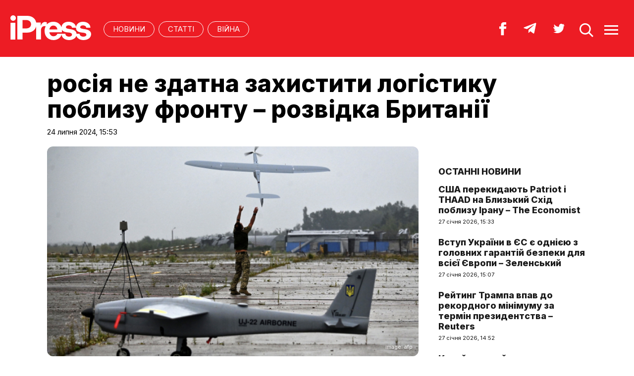

--- FILE ---
content_type: text/html; charset=UTF-8
request_url: https://ipress.ua/news/rosiya_ne_zdatna_zahystyty_logistyku_poblyzu_frontu__rozvidka_brytanii_360175.html
body_size: 9287
content:
<!DOCTYPE html>
<html lang="uk">
<head>
<meta http-equiv="Content-Type" content="text/html; charset=UTF-8" />
<title>росія не здатна захистити логістику поблизу фронту – розвідка Британії 

</title>
<meta name="description" content="Розвідники вважають, що удар по складу боєприпасів у Воронезькій області це лише підтверджує. 

">
<meta name="keywords" content="розвідка росія втрати  втрати росії на війні ">
<meta name="robots" content="index, follow">
<link rel="canonical" href="https://ipress.ua/news/rosiya_ne_zdatna_zahystyty_logistyku_poblyzu_frontu__rozvidka_brytanii_360175.html" />
<link rel="alternate" hreflang="uk_UA" href="https://ipress.ua/news/rosiya_ne_zdatna_zahystyty_logistyku_poblyzu_frontu__rozvidka_brytanii_360175.html" />
<link rel="apple-touch-icon" sizes="180x180" href="/apple-touch-icon.png?v=2.0.1">
<link rel="icon" type="image/png" sizes="32x32" href="/favicon-32x32.png?v=2.0.1">
<link rel="icon" type="image/png" sizes="16x16" href="/favicon-16x16.png?v=2.0.1">
<link rel="manifest" href="/site.webmanifest?v=2.0.1">
<link rel="mask-icon" href="/safari-pinned-tab.svg?v=2.0.1" color="#ed1c24">
<link rel="shortcut icon" href="/favicon.ico?v=2.0.1">
<meta name="msapplication-TileColor" content="#da532c">
<meta name="theme-color" content="#ffffff">
<meta name="twitter:card" content="summary_large_image">
<meta name="twitter:site" content="@IPressUA">
<meta name="twitter:creator" content="@IPressUA">
<meta name="twitter:title" content="росія не здатна захистити логістику поблизу фронту – розвідка Британії 

">
<meta name="twitter:description" content="Розвідники вважають, що удар по складу боєприпасів у Воронезькій області це лише підтверджує. 

">
<meta name="twitter:image:src" content="https://ipress.ua/media/gallery/full/d/r/drone_93919.jpg" />
<meta property="og:title" content="росія не здатна захистити логістику поблизу фронту – розвідка Британії 

" />
<meta property="og:type" content="article" />
<meta property="og:url" content="https://ipress.ua/news/rosiya_ne_zdatna_zahystyty_logistyku_poblyzu_frontu__rozvidka_brytanii_360175.html"/>
<meta property="og:image" content="https://ipress.ua/media/gallery/full/d/r/drone_93919.jpg" />

<meta property="og:description" content="Розвідники вважають, що удар по складу боєприпасів у Воронезькій області це лише підтверджує. 

"/>
<meta property="og:site_name" content="ipress.ua" />
<meta property="article:publisher" content="https://www.facebook.com/Ipressua" />
<meta property="fb:admins" content="100001444729428"/>
<meta property="fb:app_id" content="727655060604141"/>

<link rel="alternate" type="application/rss+xml" title="RSS 2.0" href="https://ipress.ua/rss/export.rss" />
<meta name="viewport" content="width=device-width,initial-scale=1,maximum-scale=1,user-scalable=yes">
<link rel="preconnect" href="https://fonts.googleapis.com">
<link rel="preconnect" href="https://fonts.gstatic.com" crossorigin>
<link href="https://fonts.googleapis.com/css2?family=Inter:wght@400;800&display=swap" rel="stylesheet">
<link rel="stylesheet" href="/css/index.css?v=202305261720">
<script src="/js/jquery-3.4.1.min.js"></script> 
<script src="/js/common.js?v=202301061030"></script>

<style>#google_pedestal_container {display: none;} .google-auto-placed {display: none;} #mys-wrapper{display: none;}</style>


<script>
(function(i,s,o,g,r,a,m){i['GoogleAnalyticsObject']=r;i[r]=i[r]||function(){
(i[r].q=i[r].q||[]).push(arguments)},i[r].l=1*new Date();a=s.createElement(o),
m=s.getElementsByTagName(o)[0];a.async=1;a.src=g;m.parentNode.insertBefore(a,m)
})(window,document,'script','//www.google-analytics.com/analytics.js','ga');
ga('create', 'UA-32197939-1', 'ipress.ua');
ga('require', 'displayfeatures');
ga('send', 'pageview');
</script>
<!-- Google Tag Manager -->
<script>(function(w,d,s,l,i){w[l]=w[l]||[];w[l].push({'gtm.start':
new Date().getTime(),event:'gtm.js'});var f=d.getElementsByTagName(s)[0],
j=d.createElement(s),dl=l!='dataLayer'?'&l='+l:'';j.async=true;j.src='https://www.googletagmanager.com/gtm.js?id='+i+dl;f.parentNode.insertBefore(j,f);
})(window,document,'script','dataLayer','GTM-PTSSR4V');</script>
<!-- End Google Tag Manager -->
</head>
<body>
<div class="section_header">
	<div class="container_main">
		<div class="header_wrapper">
			<div class="header_logo"><a href="https://ipress.ua/"><img src="/i/ipress_logo.svg" alt="iPress"/></a></div>
			<div class="header_menu">
				<ul class="top_menu" style="text-align-last:unset;">
					<li class="top_menu_item"> <a href="https://ipress.ua/news">НОВИНИ</a> </li>
					<li class="top_menu_item"> <a href="https://ipress.ua/articles">СТАТТІ</a> </li>
					
    <li class="top_menu_item"> <a href="https://ipress.ua/topthemes/viyna-v-ukrayini/">Війна</a> </li>

	

				</ul>
			</div>
			<div class="header_buttons">
				<a href="https://www.facebook.com/Ipressua" target="_blank" class="header_button_item"><img alt="Facebook iPress" title="Facebook iPress" src="/i/ico_p_fb_w.svg"></a>
				<a href="https://t.me/iPressUAUA" target="_blank" class="header_button_item"><img alt="Telegram iPress" title="Telegram iPress" src="/i/ico_p_telegram_w.svg"></a>
				<a href="https://twitter.com/IPressUA" target="_blank" class="header_button_item"><img alt="Twitter iPress" title="Twitter iPress" src="/i/ico_p_twitter_w.svg"></a>
				<a href="javascript:void(0);" onclick="return false;" class="header_button_item search-link"><img alt="search" src="/i/ico_p_search.svg"></a>
				<a href="javascript:void(0);" onclick="return false;" class="header_button_item menu-link"><img alt="menu" src="/i/ico_p_menu.svg"></a>
			</div>
			<style>
			@media screen and (max-width: 580px) {
				.header_buttons a.header_button_item:nth-child(3) { display: none; }
				.header_buttons a.header_button_item { margin-right: 0; }
			}
			</style>
		</div>
	</div>
</div>

<!-- menu b -->
<div class="modal_menu modal_local">
	<div class="container_main">
		<div class="modal_menu_button close-link-menu"> <a onclick="return false;" href="javascript:void(0);"><img alt="close" src="/i/ico_p_close.svg"></a> </div>
	</div>
	<div class="container_main container_main_menu">
		<div class="container_main_menu container_main_menu_item container_main_menu_item_bg">
			<div class="container_main_menu_title">Матеріали:</div>
			<ul class="top_menu">
				<li class="top_menu_item"> <a href="https://ipress.ua/news">НОВИНИ</a> </li>
				<li class="top_menu_item"> <a href="https://ipress.ua/articles">СТАТТІ</a> </li>
			</ul>
		</div>
		<div class="container_main_menu container_main_menu_item">
			<div class="container_main_menu_title">Теми:</div>
			<ul class="top_menu">
				
    <li class="top_menu_item"> <a href="https://ipress.ua/topthemes/viyna-v-ukrayini/">Війна</a> </li>

	

			</ul>
		</div>
		<div class="container_main_menu container_main_menu_item">
			<ul class="services_menu">
					<li class="services_menu_item"> <a href="https://ipress.ua/redaktsiya/">Редакція</a> </li>
                    <li class="services_menu_item"> <a href="https://ipress.ua/reklama/">Реклама</a> </li>
					<li class="services_menu_item"> <a href="https://ipress.ua/pravyla-korystuvannya-saytom/">Правила користування</a> </li>
					<li class="services_menu_item"> <a href="https://ipress.ua/dogovir-pro-korystuvannya-saytom/">Договір про користування</a> </li>
				</ul>
		</div>
		<div class="container_main_menu container_main_menu_item">
			<div class="social_buttons">
				<div>
					<a href="https://www.facebook.com/Ipressua" target="_blank" class="social_button_item"><img alt="Facebook iPress" title="Facebook iPress" src="/i/ico_p_fb_w.svg"></a>
					<a href="https://t.me/iPressUAUA" target="_blank" class="social_button_item"><img alt="Telegram iPress" title="Telegram iPress" src="/i/ico_p_telegram_w.svg"></a>
					<a href="https://twitter.com/IPressUA" target="_blank" class="social_button_item"><img alt="Twitter iPress" title="Twitter iPress" src="/i/ico_p_twitter_w.svg"></a>
				</div>
			</div>
		</div>
	</div>
</div>
<!-- menu e -->

<!-- search b -->
<div class="modal modal_search modal_local">
	<div class="container_main">
		<div class="modal_menu_button close-link-search"> <a onclick="return false;" href="javascript:void(0);"><img alt="close" src="/i/ico_p_close.svg"></a> </div>
	</div>
	<div class="container_main container_main_menu">
		<div class="search_container">
			<form action='/search/' method='get'>
				<div class="search_form">
					<div><input class="search_field" type="text" id='q' name='q' value="" placeholder="Що ви шукаєте?"></div>
					<div><input class="search_button" type="submit" value="ЗНАЙТИ"></div>
				</div>
			</form>
		</div>
	</div>
</div>
<!-- search e -->
<div class="section_main">
	<div class="container_main container_main_news">
		<div class="container_news_body">
			<article class="post">
				<header class="post_header">
					<div class="post_tags"></div>
					<h1 class="post_title">росія не здатна захистити логістику поблизу фронту – розвідка Британії 

</h1>
					<div class="post_date">24 липня 2024, 15:53</div>
				</header>
				<div class="post_content_wrapper">
					<div class="post_content">

						<div class="post_img"><img src="/media/gallery/full/d/r/drone_93919.jpg" width="920" height="575" alt="росія не здатна захистити логістику поблизу фронту – розвідка Британії 

" title="росія не здатна захистити логістику поблизу фронту – розвідка Британії 

">
							<div class="post_img_description">
								<div class="post_img_source">image: afp</div>
							</div>
						</div>
						<div class="post_subtitle">Розвідники вважають, що удар по складу боєприпасів у Воронезькій області лише підтверджує це. 

</div>

						<aside class="social_buttons_wrapper">
							<div class="social_buttons">
								<a href="https://www.facebook.com/sharer.php?u=https://ipress.ua/news/rosiya_ne_zdatna_zahystyty_logistyku_poblyzu_frontu__rozvidka_brytanii_360175.html" target="_blank" class="social_button_item fb__btn"><img alt="facebook" src="/i/ico_p_fb.svg"></a>
								<a href="https://twitter.com/share?url=https://ipress.ua/news/rosiya_ne_zdatna_zahystyty_logistyku_poblyzu_frontu__rozvidka_brytanii_360175.html&text=росія не здатна захистити логістику поблизу фронту – розвідка Британії 

" target="_blank" class="social_button_item tw__btn"><img alt="twitter" src="/i/ico_p_twitter.svg"></a>
								<a href="https://telegram.me/share/url?url=https://ipress.ua/news/rosiya_ne_zdatna_zahystyty_logistyku_poblyzu_frontu__rozvidka_brytanii_360175.html&text=росія не здатна захистити логістику поблизу фронту – розвідка Британії 

" target="_blank" class="social_button_item tg__btn"><img alt="telegram" src="/i/ico_p_telegram.svg"></a>
							</div>
						</aside>

						<div class="post_text">
							<p dir="ltr">
	Британське відомство оцінює, що цей удар став значною втратою для армії рф.&nbsp;</p>
<p dir="ltr">
	Про це повідомляє Міноборони Британії у соцмережі <a href="https://ipress.ua/go/aHR0cHM6Ly94LmNvbS9EZWZlbmNlSFEvc3RhdHVzLzE4MTYwMjM3NzIyNTgwMDEwNDU=" target="_blank" >X (Twitter)</a>.</p>
<p dir="ltr">
	<em>&quot;Через удар 7 липня українських безпілотників по складу боєприпасів біля села Сергіївка Воронезької області майже повністю знищено боєприпаси та обладнання, що зберігалися на відкритих ділянках, а також споруди. Площа складу становить близько 9 квадратних кілометрів&quot;,</em>&nbsp;&ndash; йдеться в дописі.&nbsp;</p>
<p dir="ltr">
	У британському Міноборони припускають, що на складі зберігалися як боєприпаси класу &quot;земля-земля&quot;, так і стрілецька зброя, і їхнє знищення ще більше розтягне логістичні ланцюжки росії та призведе до ще більшого розосередження військ через загрозу нових ударів.</p>
<p dir="ltr">
	<em>&quot;Цей інцидент ще раз підкреслює неспроможність кремль захистити ключові об&#39;єкти в районі з щільною ешелонованою системою протиповітряної оборони приблизно за 80 км від кордону з Україною&quot;,</em>&nbsp;&ndash; вважають військові.&nbsp;</p>
<p dir="ltr">
	Як зазначається, через прогалини у ППО росія зазнаватиме нових втрат через добре сплановані удари українських Сил оборони, проте рф не може дозволити собі таких втрат з огляду на обрану нею стратегію війни на виснаження, адже такий підхід вимагає величезної кількості боєприпасів.</p>
<p dir="ltr">
	<em>&quot;Зараз росія покладається на своїх нечисленних іноземних партнерів у їх поставках, оскільки її власна оборонна промисловість намагається задовольнити попит на передовій&quot;,</em>&nbsp;&ndash;&nbsp;наголошують у розвідці Сполученого Королівства.</p>
<div>
	&nbsp;</div>

							
						</div>

						<div id="candyplace_redN"><div class="r40918"></div>
<script>
    (function() {
        var container = (function() {
                var informers = document.getElementsByClassName('r40918'),
                    len = informers.length;
                return len ? informers[len - 1] : null;
            })(),
            idn = (function() {
                var i, num, idn = '', chars = "abcdefghiklmnopqrstuvwxyz",
                    len = Math.floor((Math.random() * 2) + 4);
                for (i = 0; i < len; i++) {
                    num = Math.floor(Math.random() * chars.length);
                    idn += chars.substring(num, num + 1);
                }
                return idn;
            })();
        container.id = idn;

        var script = document.createElement('script');
        script.className = 's40918';
        script.src = 'https://mediabrama.com/ua/jj/40918/?v=1';
        script.dataset.idn = idn;
        container.appendChild(script);
    })();
</script></div>

						<div class="post_tags post_tags_bottom"><a href="https://ipress.ua/tags/Росія/">Росія</a><a href="https://ipress.ua/tags/розвідка/">розвідка</a><a href="https://ipress.ua/tags/втрати  втрати росії на війні/">втрати  втрати росії на війні</a></div>

						<div class="social_buttons social_buttons_bottom">
							<a href="https://www.facebook.com/sharer.php?u=https://ipress.ua/news/rosiya_ne_zdatna_zahystyty_logistyku_poblyzu_frontu__rozvidka_brytanii_360175.html" target="_blank" class="social_button_item fb__btn"><img alt="facebook" src="/i/ico_p_fb.svg"></a>
							<a href="https://twitter.com/share?url=https://ipress.ua/news/rosiya_ne_zdatna_zahystyty_logistyku_poblyzu_frontu__rozvidka_brytanii_360175.html&text=росія не здатна захистити логістику поблизу фронту – розвідка Британії 

" target="_blank" class="social_button_item tw__btn"><img alt="twitter" src="/i/ico_p_twitter.svg"></a>
							<a href="https://telegram.me/share/url?url=https://ipress.ua/news/rosiya_ne_zdatna_zahystyty_logistyku_poblyzu_frontu__rozvidka_brytanii_360175.html&text=росія не здатна захистити логістику поблизу фронту – розвідка Британії 

" target="_blank" class="social_button_item tg__btn"><img alt="telegram" src="/i/ico_p_telegram.svg"></a>
						</div>

						<aside class="post_topics">
    <div class="post_topics_title">ЧИТАЙТЕ ТАКОЖ:</div>
    <ul>
        
        <li><a href="https://ipress.ua/news/rosiya_vyvodyt_viyska_z_syrii_381414.html">росія виводить війська із Сирії

</a></li>
        
        <li><a href="https://ipress.ua/news/u_kremli_pidtverdyly_novyy_raund_peregovoriv_iz_ssha_ta_ukrainoyu_381413.html">У кремлі підтвердили новий раунд переговорів зі США та Україною

</a></li>
        
        <li><a href="https://ipress.ua/news/yes_ostatochno_vidmovlyaietsya_vid_rosiyskogo_gazu_dedlayn_2027_rik_381411.html">ЄС остаточно відмовляється від російського газу: дедлайн 2027 рік

</a></li>
        
        <li><a href="https://ipress.ua/news/vyznacheno_datu_nastupnyh_peregovoriv_ssha_ukrainy_ta_rosii__axios_381376.html">Визначено дату наступних переговорів США, України та росії – Axios</a></li>
        
        <li><a href="https://ipress.ua/news/kytayski_zavody_postachayut_komplektuyuchi_dlya_droniv_odnochasno_ukraini_ta_rosii__ft_381261.html">Китайські заводи постачають комплектуючі для дронів одночасно Україні та росії – FT</a></li>
        
    </ul>
</aside>

					</div>

					<script>$("article.post .post_content .post_text p:eq(2)").after('<blockquote><p><em>Підпишіться на наш новий телеграм-канал <a href="https://t.me/+vmbVXs5sw-BkZjNi" target="_blank">iPress&nbsp;|&nbsp;Міжнародна преса українською</a> де ми трохи виходимо за рамки і показуємо більше, ніж на сайті. Ставайте частиною розумної спільноти!</em></p></blockquote>');</script>

					<aside class="container_news_side">

						<div class="news_grid_side">
    <div class="section_title"><div><a href="https://ipress.ua/news">Останні новини</a></div></div>
    <div class="news_grid_wrapper">
        
        <div class="article_news">
            <div class="article_title"><a href="https://ipress.ua/news/ssha_perekydayut_patriot_i_thaad_na_blyzkyy_shid_poblyzu_iranu__the_economist_381465.html">США перекидають Patriot і THAAD на Близький Схід поблизу Ірану – The Economist</a></div>
            <div class="article_date article_date">27 січня 2026, 15:33</div>
        </div>
        
        <div class="article_news">
            <div class="article_title"><a href="https://ipress.ua/news/vstup_ukrainy_v_yes_ie_odniieyu_z_golovnyh_garantiy_bezpeky_dlya_vsiiei_yevropy__zelenskyy_381464.html">Вступ України в ЄС є однією з головних гарантій безпеки для всієї Європи – Зеленський</a></div>
            <div class="article_date article_date">27 січня 2026, 15:07</div>
        </div>
        
        <div class="article_news">
            <div class="article_title"><a href="https://ipress.ua/news/reytyng_trampa_vpav_do_rekordnogo_minimumu_za_termin_prezydentstva__reuters_381463.html">Рейтинг Трампа впав до рекордного мінімуму за термін президентства – Reuters</a></div>
            <div class="article_date article_date">27 січня 2026, 14:52</div>
        </div>
        
        <div class="article_news">
            <div class="article_title"><a href="https://ipress.ua/news/kytay_gotovyy_posylyty_viyskovu_koordynatsiyu_z_rosiieyu_381462.html">Китай готовий посилити військову координацію з росією
</a></div>
            <div class="article_date article_date">27 січня 2026, 14:45</div>
        </div>
        
        <div class="article_news">
            <div class="article_title"><a href="https://ipress.ua/news/u_brytanii_rekordno_zris_riven_duzhe_glybokoi_bidnosti_381461.html">У Британії рекордно зріс рівень "дуже глибокої бідності"</a></div>
            <div class="article_date article_date">27 січня 2026, 14:16</div>
        </div>
        
        <div class="article_news">
            <div class="article_title"><a href="https://ipress.ua/news/yevropeyski_derzhavy_vystupyly_z_poperedzhennyam_shchodo_tinovogo_flotu_rf_381460.html">Європейські держави виступили з попередженням щодо "тіньового флоту" рф</a></div>
            <div class="article_date article_date">27 січня 2026, 13:56</div>
        </div>
        
        <div class="article_news">
            <div class="article_title"><a href="https://ipress.ua/news/yevroparlament_nastupnogo_tyzhnya_obgovoryt_rozmorozhennya_ugody_mizh_yes_ta_ssha_381459.html">Європарламент наступного тижня обговорить розмороження угоди між ЄС та США</a></div>
            <div class="article_date article_date">27 січня 2026, 13:39</div>
        </div>
        
        <div class="article_news">
            <div class="article_title"><a href="https://ipress.ua/news/kytayski_hakery_rokamy_shpyguvaly_za_otochennyam_premieriv_brytanii__zmi_381458.html">Китайські хакери роками шпигували за оточенням прем'єрів Британії – ЗМІ</a></div>
            <div class="article_date article_date">27 січня 2026, 13:12</div>
        </div>
        
        <div class="article_news">
            <div class="article_title"><a href="https://ipress.ua/news/kyiv_vidpoviv_na_slova_vitsepremiera_italii_pro_porazku_ukrainy_381457.html">Київ відповів на слова віцепрем'єра Італії про "поразку" України</a></div>
            <div class="article_date article_date">27 січня 2026, 12:35</div>
        </div>
        
        <div class="article_news">
            <div class="article_title"><a href="https://ipress.ua/news/v_odesi_rosiyskyy_dron_vluchyv_u_molytovnyy_budynok_desyatky_poranenyh_381456.html">В Одесі російський дрон влучив у молитовний будинок, десятки поранених

</a></div>
            <div class="article_date article_date">27 січня 2026, 12:22</div>
        </div>
        
    </div>
</div>

					</aside>

				</div>
			</article>
		</div>
	</div>
</div>

<div class="section_main section_main_aside">
    <div class="container_main">
        <div class="container_section">
            <div class="section_title"><h3><a href="https://ipress.ua/articles">Останні матеріали</a></h3></div>
            <div class="articles_grid_wrapper articles_grid_wrapper_last">
                
                <div class="article article_story_grid">
                    <div class="article_body">
                        <div class="article_media"> <img src="/media/gallery/intxt/2/other/2_917bd.jpg" alt="Соратник Сі Цзіньпіна, генерал Чжан Юся, під слідством. У Китаї загострюється криза у верхівці армії – The Guardian" title="Соратник Сі Цзіньпіна, генерал Чжан Юся, під слідством. У Китаї загострюється криза у верхівці армії – The Guardian" class="article_img" width="640" height="400"> </div>
                        <div class="article_content">
                            <div class="article_tags"><span>Політика</span></div>
                            <div class="article_title"><a href="https://ipress.ua/articles/soratnyk_si_tszinpina_general_chzhan_yusya_pid_slidstvom_u_kytai_zagostryuietsya_kryza_u_verhivtsi_armii__the_guardian_381455.html">Соратник Сі Цзіньпіна, генерал Чжан Юся, під слідством. У Китаї загострюється криза у верхівці армії – The Guardian</a></div>
                            <div class="article_date"><a href="/editor/19327">Переклад iPress</a> – 27 січня 2026, 12:06</div>
                        </div>
                    </div>
                </div>
                
                <div class="article article_story_grid">
                    <div class="article_body">
                        <div class="article_media"> <img src="/media/gallery/intxt/5/other/5_603d3.jpg" alt="Америка Трампа: брехня і беззаконня. Табори, страти та майбутнє – Тімоті Снайдер" title="Америка Трампа: брехня і беззаконня. Табори, страти та майбутнє – Тімоті Снайдер" class="article_img" width="640" height="400"> </div>
                        <div class="article_content">
                            <div class="article_tags"><span>Політика</span></div>
                            <div class="article_title"><a href="https://ipress.ua/articles/ameryka_trampa_brehnya_i_bezzakonnya_tabory_straty_ta_maybutnie__timoti_snayder_381441.html">Америка Трампа: брехня і беззаконня. Табори, страти та майбутнє – Тімоті Снайдер</a></div>
                            <div class="article_date"><a href="/editor/19327">Переклад iPress</a> – 27 січня 2026, 10:57</div>
                        </div>
                    </div>
                </div>
                
                <div class="article article_story_grid">
                    <div class="article_body">
                        <div class="article_media"> <img src="/media/gallery/intxt/3/other/3_2b4f3.jpg" alt="Кількість та інтенсивність російських атак зменшилися. Суттєвого просування майже не було – Том Купер та Дональд Гілл" title="Кількість та інтенсивність російських атак зменшилися. Суттєвого просування майже не було – Том Купер та Дональд Гілл" class="article_img" width="640" height="400"> </div>
                        <div class="article_content">
                            <div class="article_tags"><span>Cуспільство</span></div>
                            <div class="article_title"><a href="https://ipress.ua/articles/kilkist_ta_intensyvnist_rosiyskyh_atak_zmenshylysya_suttievogo_prosuvannya_mayzhe_ne_bulo__tom_kuper_ta_donald_gill_381440.html">Кількість та інтенсивність російських атак зменшилися. Суттєвого просування майже не було – Том Купер та Дональд Гілл</a></div>
                            <div class="article_date"><a href="/editor/19327">Переклад iPress</a> – 27 січня 2026, 07:16</div>
                        </div>
                    </div>
                </div>
                
                <div class="article article_story_grid">
                    <div class="article_body">
                        <div class="article_media"> <img src="/media/gallery/intxt/5/other/5_314a1.jpg" alt="Агенти ICЕ застрелили американця в Міннеаполісі. Чи була ескалація неминучою і чи дотрималися вони процедур застосування сили? – Wall Street Journal" title="Агенти ICЕ застрелили американця в Міннеаполісі. Чи була ескалація неминучою і чи дотрималися вони процедур застосування сили? – Wall Street Journal" class="article_img" width="640" height="400"> </div>
                        <div class="article_content">
                            <div class="article_tags"><span>Політика</span></div>
                            <div class="article_title"><a href="https://ipress.ua/articles/agenty_ice_zastrelyly_amerykantsya_v_minneapolisi_chy_bula_eskalatsiya_nemynuchoyu_i_chy_dotrymalysya_vony_protsedur_zastosuvannya_syly__wall_street_journal_381422.html">Агенти ICЕ застрелили американця в Міннеаполісі. Чи була ескалація неминучою і чи дотрималися вони процедур застосування сили? – Wall Street Journal</a></div>
                            <div class="article_date"><a href="/editor/19327">Переклад iPress</a> – 26 січня 2026, 16:12</div>
                        </div>
                    </div>
                </div>
                
                <div class="article article_story_grid">
                    <div class="article_body">
                        <div class="article_media"> <img src="/media/gallery/intxt/6/other/6_e3d9e.jpg" alt="Новий ризик для Волл-стріт. Поведінка Трампа спонукає європейців до продажу американських облігацій та акцій – Bloomberg" title="Новий ризик для Волл-стріт. Поведінка Трампа спонукає європейців до продажу американських облігацій та акцій – Bloomberg" class="article_img" width="640" height="400"> </div>
                        <div class="article_content">
                            <div class="article_tags"><span>Політика</span></div>
                            <div class="article_title"><a href="https://ipress.ua/articles/novyy_ryzyk_dlya_vollstrit_povedinka_trampa_sponukaie_ievropeytsiv_do_prodazhu_amerykanskyh_obligatsiy_ta_aktsiy__bloomberg_381415.html">Новий ризик для Волл-стріт. Поведінка Трампа спонукає європейців до продажу американських облігацій та акцій – Bloomberg</a></div>
                            <div class="article_date"><a href="/editor/19327">Переклад iPress</a> – 26 січня 2026, 13:14</div>
                        </div>
                    </div>
                </div>
                
                <div class="article article_story_grid">
                    <div class="article_body">
                        <div class="article_media"> <img src="/media/gallery/intxt/6/6/66666666666666666666666666466666666666666.jpg" alt="Трамп створив Раду миру за схемою своїх гольф-клубів. Новий інструмент корупції? – Філліпс О'Брайен" title="Трамп створив Раду миру за схемою своїх гольф-клубів. Новий інструмент корупції? – Філліпс О'Брайен" class="article_img" width="640" height="400"> </div>
                        <div class="article_content">
                            <div class="article_tags"><span>Політика</span></div>
                            <div class="article_title"><a href="https://ipress.ua/articles/tramp_stvoryv_radu_myru_za_shemoyu_svoih_golfklubiv_novyy_instrument_koruptsii__fillips_obrayen_381396.html">Трамп створив Раду миру за схемою своїх гольф-клубів. Новий інструмент корупції? – Філліпс О'Брайен</a></div>
                            <div class="article_date"><a href="/editor/19327">Переклад iPress</a> – 26 січня 2026, 07:53</div>
                        </div>
                    </div>
                </div>
                
                <div class="article article_story_grid">
                    <div class="article_body">
                        <div class="article_media"> <img src="/media/gallery/intxt/5/other/5_060e8.jpg" alt=""У нас тут, бл…, шпигун". Таємниці найбільшої шпигунської справи в історії США. Ч. 2 – Politico" title=""У нас тут, бл…, шпигун". Таємниці найбільшої шпигунської справи в історії США. Ч. 2 – Politico" class="article_img" width="640" height="400"> </div>
                        <div class="article_content">
                            <div class="article_tags"><span>Політика</span></div>
                            <div class="article_title"><a href="https://ipress.ua/articles/u_nas_tut_bl_shpygun_taiemnytsi_naybilshoi_shpygunskoi_spravy_v_istorii_ssha_ch_2__politico_381327.html">"У нас тут, бл…, шпигун". Таємниці найбільшої шпигунської справи в історії США. Ч. 2 – Politico</a></div>
                            <div class="article_date"><a href="/editor/19327">Переклад iPress</a> – 23 січня 2026, 13:29</div>
                        </div>
                    </div>
                </div>
                
                <div class="article article_story_grid">
                    <div class="article_body">
                        <div class="article_media"> <img src="/media/gallery/intxt/6/other/6_f553a.jpg" alt="Хто відповідає за безпеку Європи? Час переходити від дискусій до дій – Бенджамін Кук " title="Хто відповідає за безпеку Європи? Час переходити від дискусій до дій – Бенджамін Кук " class="article_img" width="640" height="400"> </div>
                        <div class="article_content">
                            <div class="article_tags"><span>Політика</span></div>
                            <div class="article_title"><a href="https://ipress.ua/articles/hto_vidpovidaie_za_bezpeku_yevropy_chas_perehodyty_vid_dyskusiy_do_diy__bendzhamin_kuk_381309.html">Хто відповідає за безпеку Європи? Час переходити від дискусій до дій – Бенджамін Кук </a></div>
                            <div class="article_date"><a href="/editor/19327">Переклад iPress</a> – 23 січня 2026, 10:41</div>
                        </div>
                    </div>
                </div>
                
                <div class="button_wrapper"><a href="https://ipress.ua/articles" class="button button_more"><span class="button__text">Більше публікацій</span></a></div>
            </div>
        </div>
    </div>
</div>
<div class="section_footer">
	<div class="container_main">
		<div class="footer_wrapper">
			<div class="header_logo"><img src="/i/ipress_logo.svg" alt="iPress"></div>
			<div class="footer_copy">
				<p>© 2024 iPress</p>
				<p>За повного чи часткового використання текстів та зображень чи за будь-якого іншого поширення інформації «iPress» гіперпосилання на сайт <u><a href="https://ipress.ua/">iPress.ua</a></u> є обов'язковим</p>
				<p>Будь-яке копiювання, публiкацiя, передрук чи наступне поширення iнформацiї, що мiстить посилання на «Iнтерфакс-Україна», суворо забороняється</p>
			</div>
			<ul class="footer_menu">
					<li class="footer_menu_item"> <a href="https://ipress.ua/redaktsiya/">Редакція</a> </li>
                    <li class="footer_menu_item"> <a href="https://ipress.ua/reklama/">Реклама</a> </li>
					<li class="footer_menu_item"> <a href="https://ipress.ua/pravyla-korystuvannya-saytom/">Правила користування</a> </li>
					<li class="footer_menu_item"> <a href="https://ipress.ua/dogovir-pro-korystuvannya-saytom/">Договір про користування</a> </li>
				</ul>
			<ul class="footer_social_menu">
				
        <li class="footer_social_menu_item"> <a href="https://www.facebook.com/Ipressua" rel="nofollow" target="_blank">Facebook</a> </li>
        <li class="footer_social_menu_item"> <a href="https://t.me/iPressUAUA" rel="nofollow" target="_blank">Telegram</a> </li>
        <li class="footer_social_menu_item"> <a href="https://twitter.com/IPressUA" rel="nofollow" target="_blank">Twitter</a> </li>
        <li class="footer_social_menu_item"> <a href="https://ipress.ua/rss/export.rss" target="_blank">RSS</a> </li>
    
			</ul>
		</div>
	</div>
</div>

<!-- Google Tag Manager (noscript) -->
<noscript><iframe src="https://www.googletagmanager.com/ns.html?id=GTM-PTSSR4V" height="0" width="0" style="display:none;visibility:hidden"></iframe></noscript>
<!-- End Google Tag Manager (noscript) -->		

<script type="text/javascript"></script>
<script defer src="https://static.cloudflareinsights.com/beacon.min.js/vcd15cbe7772f49c399c6a5babf22c1241717689176015" integrity="sha512-ZpsOmlRQV6y907TI0dKBHq9Md29nnaEIPlkf84rnaERnq6zvWvPUqr2ft8M1aS28oN72PdrCzSjY4U6VaAw1EQ==" data-cf-beacon='{"version":"2024.11.0","token":"3c8b2d4a0944488fbb457fd81df4047e","r":1,"server_timing":{"name":{"cfCacheStatus":true,"cfEdge":true,"cfExtPri":true,"cfL4":true,"cfOrigin":true,"cfSpeedBrain":true},"location_startswith":null}}' crossorigin="anonymous"></script>
</body>
</html>